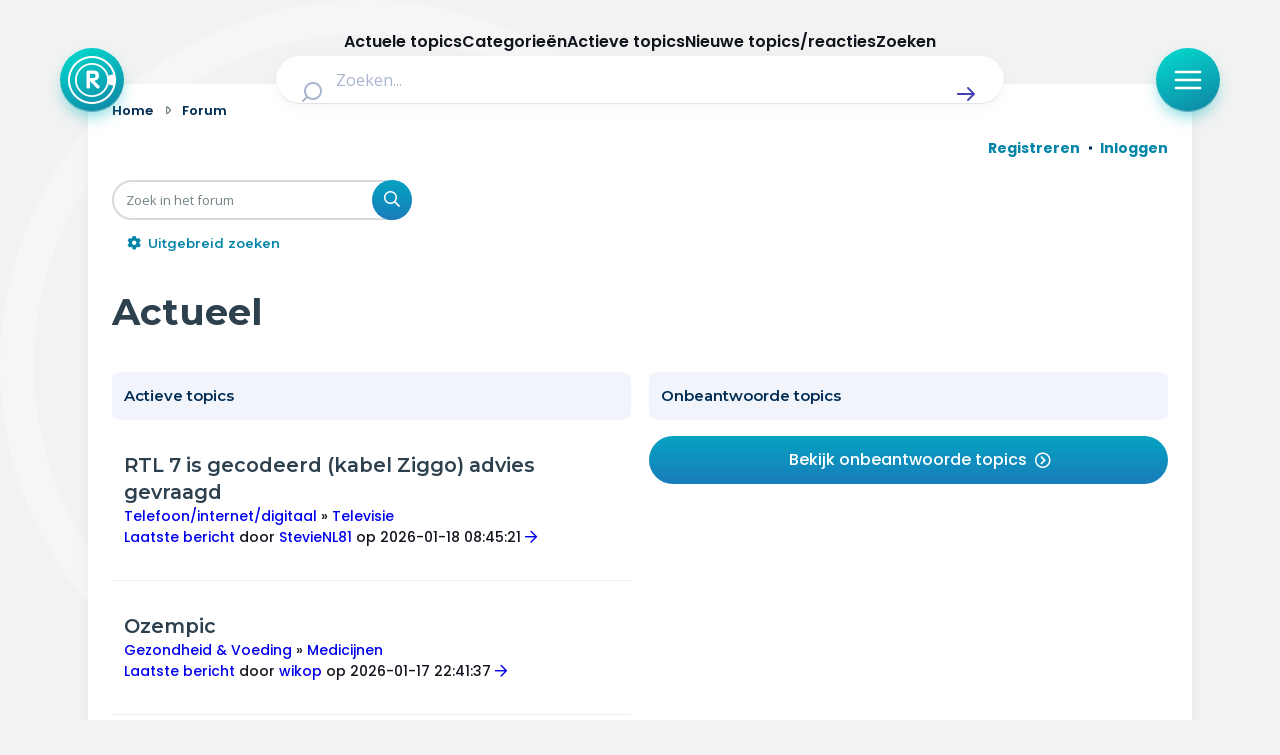

--- FILE ---
content_type: application/javascript
request_url: https://cookies.avrotros.nl/sites/AVROTROS/avrotros.nl/ccm_v1.0.6-4LKnw.js
body_size: 7666
content:
"use strict";function _typeof(a){"@babel/helpers - typeof";return _typeof="function"==typeof Symbol&&"symbol"==typeof Symbol.iterator?function(a){return typeof a}:function(a){return a&&"function"==typeof Symbol&&a.constructor===Symbol&&a!==Symbol.prototype?"symbol":typeof a},_typeof(a)}function _inherits(a,b){if("function"!=typeof b&&null!==b)throw new TypeError("Super expression must either be null or a function");a.prototype=Object.create(b&&b.prototype,{constructor:{value:a,writable:!0,configurable:!0}}),b&&_setPrototypeOf(a,b)}function _createSuper(a){var b=_isNativeReflectConstruct();return function(){var c,d=_getPrototypeOf(a);if(b){var e=_getPrototypeOf(this).constructor;c=Reflect.construct(d,arguments,e)}else c=d.apply(this,arguments);return _possibleConstructorReturn(this,c)}}function _possibleConstructorReturn(a,b){return b&&("object"===_typeof(b)||"function"==typeof b)?b:_assertThisInitialized(a)}function _assertThisInitialized(a){if(void 0===a)throw new ReferenceError("this hasn't been initialised - super() hasn't been called");return a}function _wrapNativeSuper(a){var b="function"==typeof Map?new Map:void 0;return _wrapNativeSuper=function(a){function c(){return _construct(a,arguments,_getPrototypeOf(this).constructor)}if(null===a||!_isNativeFunction(a))return a;if("function"!=typeof a)throw new TypeError("Super expression must either be null or a function");if("undefined"!=typeof b){if(b.has(a))return b.get(a);b.set(a,c)}return c.prototype=Object.create(a.prototype,{constructor:{value:c,enumerable:!1,writable:!0,configurable:!0}}),_setPrototypeOf(c,a)},_wrapNativeSuper(a)}function _construct(){return _construct=_isNativeReflectConstruct()?Reflect.construct:function(b,c,d){var e=[null];e.push.apply(e,c);var a=Function.bind.apply(b,e),f=new a;return d&&_setPrototypeOf(f,d.prototype),f},_construct.apply(null,arguments)}function _isNativeReflectConstruct(){if("undefined"==typeof Reflect||!Reflect.construct)return!1;if(Reflect.construct.sham)return!1;if("function"==typeof Proxy)return!0;try{return Boolean.prototype.valueOf.call(Reflect.construct(Boolean,[],function(){})),!0}catch(a){return!1}}function _isNativeFunction(a){return-1!==Function.toString.call(a).indexOf("[native code]")}function _setPrototypeOf(a,b){return _setPrototypeOf=Object.setPrototypeOf||function(a,b){return a.__proto__=b,a},_setPrototypeOf(a,b)}function _getPrototypeOf(a){return _getPrototypeOf=Object.setPrototypeOf?Object.getPrototypeOf:function(a){return a.__proto__||Object.getPrototypeOf(a)},_getPrototypeOf(a)}function _classCallCheck(a,b){if(!(a instanceof b))throw new TypeError("Cannot call a class as a function")}function _defineProperties(a,b){for(var c,d=0;d<b.length;d++)c=b[d],c.enumerable=c.enumerable||!1,c.configurable=!0,"value"in c&&(c.writable=!0),Object.defineProperty(a,c.key,c)}function _createClass(a,b,c){return b&&_defineProperties(a.prototype,b),c&&_defineProperties(a,c),a}var Bar=function(){function a(){_classCallCheck(this,a)}return _createClass(a,[{key:"init",value:function init(a){if(ccm.cookieMessage.html)ccm.cookieMessage.show(a);else{var b=XMLHttpRequest?new XMLHttpRequest:new ActiveXObject("Microsoft.XMLHTTP");b.open("GET",ccmWrapper.config.assetsBaseUrl+"/sites/"+ccmWrapper.config.organisation+"/"+ccmWrapper.config.site+"/ccm-bar-nl.html?version="+ccmWrapper.version+"-"+ccmWrapper.contentId,!0),b.timeout=ccmWrapper.config.XMLHttpRequestTimeout,b.onreadystatechange=function(){if(CcmLog.debug("XHR ready state changed",b),4==b.readyState)if(200==b.status)ccm.cookieMessage.html=b.responseText,ccm.cookieMessage.show(a);else throw CcmLog.error("Received HTTP status code "+b.status+" on requesting CCM lower bar HTML",b),"exit"},b.onerror=function(a){throw CcmLog.error("Error on requesting CCM lower bar HTML",a),"exit"},b.ontimeout=function(a){throw CcmLog.error("Timeout on requesting CCM lower bar HTML",a),"exit"},b.send()}}},{key:"show",value:function show(a){"false"===JSON.parse("\"false\"")&&document.head.appendChild(ccmWrapper.createStyle(ccmWrapper.config.assetsBaseUrl+"/fonts/npo/npo-font.css?version=1.0.6"));var b=document.createElement("ccm-notification"),c=b.attachShadow({mode:"open"});c.innerHTML=ccm.cookieMessage.html,c.insertBefore(ccmWrapper.createStyle(ccmWrapper.config.assetsBaseUrl+"/sites/"+ccmWrapper.config.organisation+"/"+ccmWrapper.config.site+"/ccm-bar.css?version=1.0.6"),c.firstChild);var d=c.querySelectorAll("#ccm_notification input[type=radio]");d.forEach(function(a){try{if(0===ccm.config.cookieCategories[a.name].displayOption)return;a.value===ccm.categoryCookies[a.name].value&&(a.checked=!0),a.addEventListener("change",ccm.cookieMessage.changeSetting),"true"===a.value&&!1===ccm.config.cookieCategories[a.name].primary&&""!==ccm.categoryCookies[a.name].value?a.closest("li").classList.remove("ccm_hidden_content"):"splitRequestCategoryRequire"in ccmWrapper.config&&ccmWrapper.config.splitRequestCategoryRequire.includes(a.name)&&a.closest("li").classList.remove("ccm_hidden_content")}catch(a){CcmLog.error(a)}});try{void 0!==a&&"skipPreBar"in a&&a.skipPreBar&&ccm.cookieMessage.moreOptions(null,c),ccm.allCategoriesAnswered()||c.querySelector("#ccm_notification #ccm_col_content_footer .ccm_btn--save").classList.add("ccm_btn_disabled");var g=0;Object.keys(ccm.config.cookieCategories).forEach(function(a){ccm.config.cookieCategories[a].displayOption&&ccm.config.cookieCategories[a].request&&g++}),g?(c.querySelector("#ccm_notification #ccm_content_regular_extended .ccm_btn--accept-all").classList.remove("ccm_hidden_content"),c.querySelector("#ccm_notification #ccm_content_regular_extended .ccm_btn--deny-all").classList.remove("ccm_hidden_content"),c.querySelector("#ccm_notification #ccm_content_regular_extended .ccm_btn--more-options").classList.remove("ccm_hidden_content")):c.querySelector("#ccm_notification #ccm_content_regular_extended .ccm_btn--save").classList.remove("ccm_hidden_content"),c.querySelectorAll("#ccm_notification .ccm_toggle_more_information--open").forEach(function(a){a.addEventListener("click",ccm.cookieMessage.moreInformationOpen)}),c.querySelectorAll("#ccm_notification .ccm_toggle_more_information--close").forEach(function(a){a.addEventListener("click",ccm.cookieMessage.moreInformationClose)}),ccm.noneCategoriesAnswered(),c.querySelectorAll("#ccm_notification .ccm_btn--save").forEach(function(a){a.addEventListener("click",ccm.cookieMessage.giveConsent)}),c.querySelectorAll("#ccm_notification .ccm_btn--accept-all").forEach(function(a){a.addEventListener("click",ccm.cookieMessage.acceptCCM)}),c.querySelectorAll("#ccm_notification .ccm_btn--deny-all").forEach(function(a){a.addEventListener("click",ccm.cookieMessage.declineCCM)});var h=c.querySelector("#ccm_notification .ccm_btn--more-options");h&&h.addEventListener("click",ccm.cookieMessage.moreOptions),c.querySelectorAll("#ccm_notification .ccm_btn--less-options").forEach(function(a){a.addEventListener("click",ccm.cookieMessage.lessOptions)}),c.querySelectorAll("a.ccm_settings_link, a.npo_cc_settings_link").forEach(function(a){a.href=ccmWrapper.config.ccmSettingsBaseUrl+"/sites/"+ccmWrapper.config.organisation+"/"+ccmWrapper.config.site+"/settings.html?version="+encodeURIComponent(ccmWrapper.version+"-"+ccmWrapper.contentId)+"&referrer="+encodeURIComponent(window.location.href),a.addEventListener("click",function(a){ccm.dispatchEvent("CCM_show_settings_page",{target:a.target})})});var e=document.createElement("a"),f=document.createTextNode("Naar cookieinstellingen");e.appendChild(f),e.title="Naar cookieinstellingen",e.className="ccm_skip",e.style.position="absolute",e.style.visibility="hidden",e.style.opacity="0",e.style.width="1px",e.style.height="1px",e.href="#ccm_notification",document.body.prepend(e),document.body.appendChild(b),ccm.dispatchEvent("CCM_CookieMessage_done")}catch(a){CcmLog.error(a)}ccm.showSettingsLink()}},{key:"hide",value:function hide(){document.querySelector("ccm-notification").remove(),delete ccm.cookieMessage}},{key:"acceptCCM",value:function acceptCCM(a){ccm.massUpdateOptionalCategories("true"),ccm.dispatchEvent("CCM_consent_accept_all",{target:a.target}),ccm.cookieMessage.giveConsent(a)}},{key:"declineCCM",value:function declineCCM(a){ccm.massUpdateOptionalCategories("false"),ccm.dispatchEvent("CCM_consent_decline_all",{target:a.target}),ccm.cookieMessage.giveConsent(a)}},{key:"changeSetting",value:function changeSetting(a){var b=a.target,c=document.querySelector("ccm-notification").shadowRoot;ccm.dispatchEvent("CCM_provide_consent_preference",{target:b,category:b.name,old_value:ccm.categoryCookies[b.name].value,new_value:b.value}),ccm.categoryCookies[b.name].value=b.value,ccm.categoryCookies[b.name].store(),ccm.allCategoriesAnswered()?-1!==Array.from(c.querySelector("#ccm_notification #ccm_col_content_footer .ccm_btn--save").classList).indexOf("ccm_btn_disabled")&&c.querySelector("#ccm_notification #ccm_col_content_footer .ccm_btn--save").classList.remove("ccm_btn_disabled"):c.querySelector("#ccm_notification #ccm_col_content_footer .ccm_btn--save").classList.add("ccm_btn_disabled"),ccm.noneCategoriesAnswered()||(c.querySelector("#ccm_notification #ccm_col_content_footer .ccm_btn--save").classList.remove("ccm_hidden_content"),c.querySelector("#ccm_notification #ccm_col_content_footer .ccm_btn--accept-all").classList.add("ccm_hidden_content")),ccm.hasAnswered()&&(ccm.consentCookie.value="false",ccm.consentCookie.store(),ccm.dispatchEvent("CCM_consent_revoked_by_consent_preference_change")),b.parentElement.parentElement.querySelector(".ccm_col_content_cookieitem-radiowrap_btns_error").classList.add("ccm_hidden_content")}},{key:"giveConsent",value:function giveConsent(){if(ccm.giveConsent())!0===ccm.config.refreshOnConsentStore?location.reload():ccm.cookieMessage.hide();else{var a=document.querySelector("ccm-notification").shadowRoot.querySelectorAll("#ccm_notification input[type=radio][value=true]");a.forEach(function(a){try{if(0===ccm.config.cookieCategories[a.name].required)return;""===ccm.categoryCookies[a.name].value&&a.parentElement.parentElement.querySelector(".ccm_col_content_cookieitem-radiowrap_btns_error").classList.remove("ccm_hidden_content")}catch(a){CcmLog.error(a)}})}}},{key:"updatePreBar",value:function updatePreBar(){var a=document.querySelector("ccm-notification").shadowRoot;a.querySelector("#ccm_notification #ccm_content_regular_extended .ccm_btn--accept-all").classList.add("ccm_hidden_content"),a.querySelector("#ccm_notification #ccm_content_regular_extended .ccm_btn--deny-all").classList.add("ccm_hidden_content"),a.querySelector("#ccm_notification #ccm_content_regular_extended .ccm_btn--more-options").classList.add("ccm_hidden_content"),a.querySelector("#ccm_notification #ccm_content_regular_extended .ccm_btn--save").classList.add("ccm_hidden_content");var b=0;Object.keys(ccm.config.cookieCategories).forEach(function(a){ccm.config.cookieCategories[a].displayOption&&ccm.config.cookieCategories[a].request&&b++}),b?(a.querySelector("#ccm_notification #ccm_content_regular_extended .ccm_btn--accept-all").classList.remove("ccm_hidden_content"),a.querySelector("#ccm_notification #ccm_content_regular_extended .ccm_btn--deny-all").classList.remove("ccm_hidden_content"),a.querySelector("#ccm_notification #ccm_content_regular_extended .ccm_btn--more-options").classList.remove("ccm_hidden_content")):a.querySelector("#ccm_notification #ccm_content_regular_extended .ccm_btn--save").classList.remove("ccm_hidden_content")}},{key:"moreOptions",value:function moreOptions(){var a=0<arguments.length&&void 0!==arguments[0]?arguments[0]:null,b=1<arguments.length&&void 0!==arguments[1]?arguments[1]:null;b||(b=document.querySelector("ccm-notification").shadowRoot),console.log(b),b.querySelector("#ccm_notification").classList.remove("ccm_notification--mobile_pre_step"),a?ccm.dispatchEvent("CCM_more_options",{target:a.target}):ccm.dispatchEvent("CCM_more_options",{target:window})}},{key:"lessOptions",value:function lessOptions(){var a=0<arguments.length&&void 0!==arguments[0]?arguments[0]:null;ccm.cookieMessage.updatePreBar(),document.querySelector("ccm-notification").shadowRoot.querySelector("#ccm_notification.ccm_notifications--mobile_pre_step_available").classList.add("ccm_notification--mobile_pre_step"),a?ccm.dispatchEvent("CCM_less_options",{target:a.target}):ccm.dispatchEvent("CCM_less_options",{target:window})}},{key:"moreInformationOpen",value:function moreInformationOpen(){var a=0<arguments.length&&void 0!==arguments[0]?arguments[0]:null;document.body.style.overflow="hidden",document.querySelector("ccm-notification").shadowRoot.querySelector("#ccm_notification #ccm_col_more_information").classList.remove("ccm_hidden_content"),a?ccm.dispatchEvent("CCM_show_more_info",{target:a.target}):ccm.dispatchEvent("CCM_show_more_info",{target:window})}},{key:"moreInformationClose",value:function moreInformationClose(){var a=0<arguments.length&&void 0!==arguments[0]?arguments[0]:null;document.querySelector("ccm-notification").shadowRoot.querySelector("#ccm_notification #ccm_col_more_information").classList.add("ccm_hidden_content"),document.body.style.overflow="auto",a?ccm.dispatchEvent("CCM_hide_more_info",{target:a.target}):ccm.dispatchEvent("CCM_hide_more_info",{target:window})}},{key:"hightlightCategory",value:function hightlightCategory(a){document.querySelector("ccm-notification").shadowRoot.querySelector("#ccm_notification input[type=radio][name="+a+"][value=true]").closest("li").classList.remove("ccm_hidden_content"),document.querySelector("ccm-notification").shadowRoot.querySelector("#ccm_notification input[type=radio][name="+a+"][value=true]").closest("li").classList.add("ccm_col_content_cookieitem-highlighted"),document.querySelector("ccm-notification").shadowRoot.querySelector("#ccm_notification").classList.remove("ccm_notification--mobile_pre_step"),ccm.config.cookieCategories[a].request=1}},{key:"splitRequestCategory",value:function splitRequestCategory(a){document.querySelector("ccm-notification").shadowRoot.querySelector("#ccm_notification input[type=radio][name="+a+"][value=true]").closest("li").classList.remove("ccm_hidden_content"),document.querySelector("ccm-notification").shadowRoot.querySelector("#ccm_notification").classList.remove("ccm_notification--mobile_pre_step"),ccm.config.cookieCategories[a].request=1}}]),a}();Array.from||(Array.from=function(){var a=Object.prototype.toString,b=function(b){return"function"==typeof b||"[object Function]"===a.call(b)},c=function(a){var b=+a;return isNaN(b)?0:0!=b&&isFinite(b)?(0<b?1:-1)*Math.floor(Math.abs(b)):b},d=Math.pow(2,53)-1,e=function(a){var b=c(a);return Math.min(Math.max(b,0),d)};return function(a){var c=this,d=Object(a);if(null==a)throw new TypeError("Array.from requires an array-like object - not null or undefined");var f,g=1<arguments.length?arguments[1]:void 0;if("undefined"!=typeof g){if(!b(g))throw new TypeError("Array.from: when provided, the second argument must be a function");2<arguments.length&&(f=arguments[2])}for(var h,i=e(d.length),j=b(c)?Object(new c(i)):Array(i),l=0;l<i;)h=d[l],j[l]=g?"undefined"==typeof f?g(h,l):g.call(f,h,l):h,l+=1;return j.length=i,j}}());var CcmLog=function(){function a(){_classCallCheck(this,a)}return _createClass(a,null,[{key:"log",value:function log(a){var b=!0;if("undefined"!=typeof ccmWrapper.config.log.log&&(b=ccmWrapper.config.log.log),b)try{for(var c=arguments.length,d=Array(1<c?c-1:0),e=1;e<c;e++)d[e-1]=arguments[e];if(0<d.length){var f;(f=console).log.apply(f,[a].concat(d))}else console.log(a)}catch(a){}}},{key:"info",value:function info(b){var c=!0;if("undefined"!=typeof ccmWrapper.config.log.info&&(c=ccmWrapper.config.log.info),c){for(var d=arguments.length,f=Array(1<d?d-1:0),g=1;g<d;g++)f[g-1]=arguments[g];try{if(0<f.length){var h;(h=console).info.apply(h,[b].concat(f))}else console.info(b)}catch(c){a.error(c),a.log.apply(a,[b].concat(f))}}}},{key:"debug",value:function debug(b){var c=!0;if("undefined"!=typeof ccmWrapper.config.log.debug&&(c=ccmWrapper.config.log.debug),c){for(var d=arguments.length,f=Array(1<d?d-1:0),g=1;g<d;g++)f[g-1]=arguments[g];try{if(0<f.length){var h;(h=console).debug.apply(h,[b].concat(f))}else console.debug(b)}catch(c){a.error(c),a.log.apply(a,[b].concat(f))}}}},{key:"warning",value:function warning(b){var c=!0;if("undefined"!=typeof ccmWrapper.config.log.warning&&(c=ccmWrapper.config.log.warning),c){for(var d=arguments.length,f=Array(1<d?d-1:0),g=1;g<d;g++)f[g-1]=arguments[g];try{if(0<f.length){var h;(h=console).warn.apply(h,[b].concat(f))}else console.warn(b)}catch(c){a.error(c),a.log.apply(a,[b].concat(f))}}}},{key:"error",value:function error(b){var c=!0;if("undefined"!=typeof ccmWrapper.config.log.error&&(c=ccmWrapper.config.log.error),c){for(var d=arguments.length,f=Array(1<d?d-1:0),g=1;g<d;g++)f[g-1]=arguments[g];try{if(0<f.length){var h;(h=console).error.apply(h,[b].concat(f))}else console.error(b)}catch(c){a.error(c),a.log.apply(a,[b].concat(f))}}}}]),a}(),CcmNPOATAnalytics=function(){function a(){_classCallCheck(this,a)}return _createClass(a,[{key:"init",value:function init(a){if("undefined"!=typeof ATInternet)try{ccm.analytics.level2=ATInternet.Tracker.instances[0].getContext("page").level2,ccm.analytics.tag=new ATInternet.Tracker.Tag,window.addEventListener("CCM_cid_consent_revoked",function(){ccm.analytics.send(!1,"[cid gewijzigde toestemming ingetrokken]")},!1),window.addEventListener("CCM_show_cookie_message",function(){ccm.analytics.send(!1,"[geen toestemming toon cookie bericht]")},!1),window.addEventListener("CCM_show_settings_page",function(a){ccm.analytics.send(a.detail.target,"[pagina met instellingen weergeven")},!1),window.addEventListener("CCM_reopen_cookie_message",function(a){ccm.analytics.send(a.detail.target,"[open cookie bericht opnieuw ]")},!1),window.addEventListener("CCM_reopen_cookie_message_with_highlighting",function(a){a.detail.categories.forEach(function(b){ccm.analytics.send(a.detail.target,"[open cookie bericht opnieuw met markering]","["+b+"]")})},!1),window.addEventListener("CCM_reconsent_stored",function(){Object.entries(ccm.categoryCookies).forEach(function(a){var b=a[0];a=a[1];var c;c="true"==a.value?"geaccepteerd ":"geweigerd",ccm.analytics.send(!1,"[reconsent opgeslagen]","["+b+"]","["+c+"]","[placeholderchange]")})},!1),window.addEventListener("CCM_consent_stored",function(){Object.entries(ccm.categoryCookies).forEach(function(a){var b=a[0];a=a[1];var c;c="true"==a.value?"geaccepteerd":"geweigerd",ccm.analytics.send(!1,"[consent opgeslagen]","["+b+"]","["+c+"]","[change]","[individuele configuratie]")})},!1),window.addEventListener("CCM_show_more_info",function(a){ccm.analytics.send(a.detail.target,"[toon meer info]")},!1),window.addEventListener("CCM_hide_more_info",function(a){ccm.analytics.send(a.detail.target,"[verberg meer info]")},!1),window.addEventListener("CCM_consent_accept_all",function(){ccm.analytics.send(!1,"[consent accepteer allemaal]","","","","[accepteer alles]")},!1),window.addEventListener("CCM_consent_decline_all",function(){ccm.analytics.send(!1,"[consent afwijzen allemaal]")},!1),window.addEventListener("CCM_consent_dismiss",function(){ccm.analytics.send(!1,"[cookie melding gesloten]")},!1),window.addEventListener("CCM_auto_consent",function(){ccm.analytics.send(!1,"[consent automatisch]")},!1),window.addEventListener("CCM_provide_consent_preference",function(a){var b;b="true"==a.detail.new_value?"geaccepteerd":"geweigerd",ccm.analytics.send(a.detail.target,"[consent voorkeur opgeven]","["+a.detail.category+"]","["+b+"]")},!1),window.addEventListener("CCM_consent_revoked_by_consent_preference_change",function(a){ccm.analytics.send(a.detail.target,"[toestemming ingetrokken door toestemming voorkeurwijziging]")},!1),window.addEventListener("CCM_prebar_preferences",function(a){ccm.analytics.send(a.detail.target,"[prebar geeft voorkeuren]")},!1),window.addEventListener("CCM_back_to_prebar",function(a){ccm.analytics.send(a.detail.target,"[terug naar prebar]")},!1)}catch(a){CcmLog.error(a)}else{var b=50;ccm.analytics.ATAnalyticsReadyAttempt||(ccm.analytics.ATAnalyticsReadyAttempt=0),++ccm.analytics.ATAnalyticsReadyAttempt,4<ccm.analytics.ATAnalyticsReadyAttempt&&(b=200),20>ccm.analytics.ATAnalyticsReadyAttempt?(CcmLog.info("AT Analytics is not loaded yet. This was attempt: "+ccm.analytics.ATAnalyticsReadyAttempt+". Setting timeout for the next attempt to: "+b+"ms"),setTimeout(ccm.analytics.init,b,a)):CcmLog.error("AT Analytics was not done loading after "+ccm.analytics.ATAnalyticsReadyAttempt+" attempts. Stop waiting for Analytics.")}}},{key:"send",value:function send(){var a=!!(0<arguments.length&&void 0!==arguments[0])&&arguments[0],b=1<arguments.length&&void 0!==arguments[1]?arguments[1]:"",c=2<arguments.length&&void 0!==arguments[2]?arguments[2]:"",d=3<arguments.length&&void 0!==arguments[3]?arguments[3]:"",e=4<arguments.length&&void 0!==arguments[4]?arguments[4]:"",f=5<arguments.length&&void 0!==arguments[5]?arguments[5]:"";try{a||(a=this),ccm.analytics.tag.publisher.send({elem:a,click:{campaignId:encodeURIComponent("[ccm]"),creation:encodeURIComponent(b),variant:encodeURIComponent(c),format:encodeURIComponent(d),generalPlacement:encodeURIComponent("["+ccm.analytics.level2+"]"),detailedPlacement:encodeURIComponent("[CCM "+ccmWrapper.version+"]"),advertiserId:encodeURIComponent(e),url:encodeURIComponent(f)}})}catch(a){CcmLog.error(a)}}}]),a}(),ccmNotification=function(a){function b(){return _classCallCheck(this,b),c.call(this)}_inherits(b,a);var c=_createSuper(b);return b}(_wrapNativeSuper(HTMLElement));customElements.define("ccm-notification",ccmNotification);var CcmCookie=function(){function a(b){_classCallCheck(this,a),this.isSet=!1,this.name=b,this.value=null,this.domain=ccmWrapper.config.cookieDomain,this.path=ccmWrapper.config.cookiePath,this.sameSite="lax",this.expires=new Date,this.expires.setTime(this.expires.getTime()+31536000000),this.read()}return _createClass(a,[{key:"read",value:function read(){var a=document.cookie.match("(^|;) ?"+this.name+"=([^;]*)(;|$)");a&&(this.value=a[2],this.isSet=!0,CcmLog.debug("Loaded cookie: "+this.name,this,document.cookie))}},{key:"store",value:function store(){var a=[this.name+"="+this.value,"expires="+this.expires.toUTCString(),"sameSite="+this.sameSite];this.domain&&a.push("domain="+this.domain),this.path&&a.push("path="+this.path),document.cookie=a.join(";"),this.isSet?CcmLog.debug("Stored cookie: "+this.name,this,document.cookie):CcmLog.debug("Created cookie: "+this.name,this,document.cookie),this.isSet=!0}},{key:"delete",value:function _delete(){this.isSet&&(this.value=null,this.expires=new Date(0),this.store(),this.isSet=!1,CcmLog.debug("Deleted cookie: "+this.name,document.cookie))}},{key:"setExpireTime",value:function setExpireTime(a){this.expires=new Date,this.expires.setTime(this.expires.getTime()+3600000*a)}}]),a}();Object.entries||(Object.entries=function(a){for(var b=Object.keys(a),c=b.length,d=Array(c);c--;)d[c]=[b[c],a[b[c]]];return d}),"function"!=typeof Object.assign&&Object.defineProperty(Object,"assign",{value:function(a){'use strict';if(null==a)throw new TypeError("Cannot convert undefined or null to object");for(var b,c=Object(a),d=1;d<arguments.length;d++)if(b=arguments[d],null!=b)for(var e in b)Object.prototype.hasOwnProperty.call(b,e)&&(c[e]=b[e]);return c},writable:!0,configurable:!0}),window.NodeList&&!NodeList.prototype.forEach&&(NodeList.prototype.forEach=function(a,b){b=b||window;for(var c=0;c<this.length;c++)a.call(b,this[c],c,this)});var ccm,CcmCore=function(){function a(){_classCallCheck(this,a),this.config={log:{log:!1,info:!1,debug:!1,warning:!1,error:!1},organisation:"AVROTROS",site:"avrotros.nl",cookieDomain:"avrotros.nl",cookiePath:"/",cookieCategories:"{\"necessary\":{\"name\":\"Functioneel\",\"defaultConsent\":\"true\",\"required\":1,\"requireConsent\":0,\"displayOption\":0,\"request\":1,\"primary\":true,\"activateClass\":\"npo_cc_necessary\",\"inlineClass\":\"npo_cc_inline_necessary\",\"placeholderClass\":\"npo_cc_placeholder_necessary\"},\"analytics\":{\"name\":\"Analytics\",\"defaultConsent\":\"true\",\"required\":1,\"requireConsent\":0,\"displayOption\":0,\"request\":1,\"primary\":true,\"activateClass\":\"npo_cc_analytics\",\"inlineClass\":\"npo_cc_inline_analytics\",\"placeholderClass\":\"npo_cc_placeholder_analytics\"},\"social\":{\"name\":\"Sociale media\",\"defaultConsent\":null,\"required\":1,\"requireConsent\":0,\"displayOption\":1,\"request\":1,\"primary\":true,\"activateClass\":\"npo_cc_social\",\"inlineClass\":\"npo_cc_inline_social\",\"placeholderClass\":\"npo_cc_placeholder_social\"},\"miscellaneous\":{\"name\":\"Overig\",\"defaultConsent\":null,\"required\":1,\"requireConsent\":0,\"displayOption\":1,\"request\":1,\"primary\":true,\"activateClass\":\"npo_cc_miscellaneous\",\"inlineClass\":\"npo_cc_inline_miscellaneous\",\"placeholderClass\":\"npo_cc_placeholder_miscellaneous\"}}",cookieMessageType:"npo_bar_3",analyticsType:"CcmNPOATAnalytics",ccmConsentCookieName:"cookie_consent_date",ccmCookieIdCookieName:"CCM_ID",refreshOnConsentStore:!0,executed:!1,state:"loaded"},this.config.cookieCategories=JSON.parse(this.config.cookieCategories),this.categoryCookies=[],this.dispatchEvent("CCM_loaded")}return _createClass(a,[{key:"preprocess",value:function preprocess(){ccm.config.state="ready",ccm.dispatchEvent("CCM_ready")}},{key:"init",value:function init(a){if(ccm.config.executed)return!1;if(ccm.config.executed=!0,CcmLog.info("Running init()"),a&&(CcmLog.debug("Init contains an overruling config",a),ccm.config=Object.assign(ccm.config,a),CcmLog.debug("New CCM config",ccm.config)),ccm.config.analyticsType&&(CcmLog.info("Loading analytics: "+ccm.config.analyticsType),ccm.loadAnalytics()),ccm.consentCookie=new CcmCookie("Cookie_Consent"),ccm.consentCookie.expires=new Date,ccm.consentCookie.expires.setTime(ccm.consentCookie.expires.getTime()+15552000000),ccm.consentCookie.isSet||(ccm.consentCookie.value="false",ccm.consentCookie.store()),ccm.idCookie=new CcmCookie(ccm.config.ccmCookieIdCookieName),ccm.idCookie.expires=new Date,ccm.idCookie.expires.setTime(ccm.idCookie.expires.getTime()+315360000000),ccm.idCookie.isSet?(CcmLog.info("Checking the cookie ID."),ccm.idCookie.value!==ccmWrapper.cookieId&&(CcmLog.debug("Detected that a new cookie ID.",ccm.idCookie.value,ccmWrapper.cookieId),ccm.hasAnswered()&&(CcmLog.info("Cookie ID has changed, revoking consent."),ccm.dispatchEvent("CCM_cid_consent_revoked"),ccm.consentCookie.value="false",ccm.consentCookie.store()),ccm.idCookie.value=ccmWrapper.cookieId,ccm.idCookie.store())):(ccm.idCookie.value=ccmWrapper.cookieId,ccm.idCookie.store(),ccm.hasAnswered()&&(CcmLog.info("Cookie ID was lost, revoking consent."),ccm.consentCookie.value="false",ccm.consentCookie.store())),Object.keys(ccm.config.cookieCategories).forEach(function(a){ccm.categoryCookies[a]=new CcmCookie("Cookie_Category_"+a.charAt(0).toUpperCase()+a.slice(1)),ccm.categoryCookies[a].expires=new Date,ccm.categoryCookies[a].expires.setTime(ccm.categoryCookies[a].expires.getTime()+315360000000),!ccm.config.cookieCategories[a].primary&&"splitRequestCategoryRequire"in ccmWrapper.config&&ccmWrapper.config.splitRequestCategoryRequire.includes(a)&&(ccm.config.cookieCategories[a].primary=!0,ccm.config.cookieCategories[a].required=!0,ccm.config.cookieCategories[a].request=!0),ccm.categoryCookies[a].isSet?("true"!==ccm.categoryCookies[a].value&&"false"!==ccm.categoryCookies[a].value&&""!==ccm.categoryCookies[a].value&&(CcmLog.warning("Not accepted value found in "+a+" cookie value. Resetting its value!",ccm.categoryCookies[a]),ccm.categoryCookies[a].value=null==ccm.config.cookieCategories[a].defaultConsent?"":ccm.config.cookieCategories[a].defaultConsent,ccm.categoryCookies[a].store()),ccm.hasAnswered()&&ccm.config.cookieCategories[a].required&&""==ccm.categoryCookies[a].value&&(CcmLog.info(a+" is a required cookie category but has no value, revoking the users consent."),ccm.consentCookie.value="false",ccm.consentCookie.store())):(ccm.categoryCookies[a].value=null==ccm.config.cookieCategories[a].defaultConsent?"":ccm.config.cookieCategories[a].defaultConsent,ccm.categoryCookies[a].store(),ccm.hasAnswered()&&ccm.config.cookieCategories[a].required&&(CcmLog.info(a+" is a required cookie category but has no value, revoking the users consent."),ccm.consentCookie.value="false",ccm.consentCookie.store()))}),window.location.hash)switch(CcmLog.info("Possible debug URL detected"),window.location.hash.substring(1)){case"ccm-reset":CcmLog.debug("Resetting cookies"),ccm.reset(),window.location.href.substr(0,window.location.href.indexOf("#"));break;case"ccm-accept-all":CcmLog.debug("Accepting all"),ccm.massUpdateOptionalCategories("true"),ccm.giveConsent();break;case"ccm-decline-all":CcmLog.debug("Declining all"),ccm.massUpdateOptionalCategories("false"),ccm.giveConsent();}if(ccm.debugCookie=new CcmCookie("CCM_DEBUG"),ccm.debugCookie.isSet)switch(CcmLog.info("Debug cookie detected"),ccm.debugCookie.value){case"ccm-reset":CcmLog.debug("Resetting cookies"),ccm.reset(),ccm.debugCookie["delete"]();break;case"ccm-accept-all":CcmLog.debug("Accepting all"),ccm.massUpdateOptionalCategories("true"),ccm.giveConsent();break;case"ccm-decline-all":CcmLog.debug("Declining all"),ccm.massUpdateOptionalCategories("false"),ccm.giveConsent();}("false"===ccm.consentCookie.value||""===ccm.consentCookie.value)&&(setTimeout(ccm.showCookieMessage,2000),ccm.dispatchEvent("CCM_show_cookie_message")),ccm.evaluateDom(),window.addEventListener("CCM_page_updated",ccm.activateLinks),ccm.config.state="done",ccm.dispatchEvent("CCM_done")}},{key:"evaluateDom",value:function evaluateDom(){CcmLog.info("Evaluating DOM contents"),ccm.activateLinks(),Object.entries(ccm.categoryCookies).forEach(function(a){var b=a[0];a=a[1],ccm.config.cookieCategories[b].requireConsent&&!ccm.hasAnswered()||"false"===a.value||""===a.value||(ccm.removePlaceholders(ccm.config.cookieCategories[b].placeholderClass),ccm.runScripts(ccm.config.cookieCategories[b].activateClass),ccm.runScripts(ccm.config.cookieCategories[b].inlineClass),ccm.runIframes(ccm.config.cookieCategories[b].activateClass),ccm.runImg(ccm.config.cookieCategories[b].activateClass),ccm.runEmbed(ccm.config.cookieCategories[b].activateClass),ccm.runObject(ccm.config.cookieCategories[b].activateClass))})}},{key:"activateLinks",value:function activateLinks(){ccm.showSettingsLink(),ccm.showCookieMessageLink(),ccm.showCookieInformationLink(),ccm.showHightlightedCategoryLink(),ccm.showSplitRequestCategoryLink()}},{key:"reset",value:function reset(){ccmWrapper.WrapperCacheCookie instanceof CcmCookie&&ccmWrapper.WrapperCacheCookie["delete"](),ccm.consentCookie instanceof CcmCookie||(ccm.consentCookie=new CcmCookie("Cookie_Consent")),ccm.consentCookie.isSet&&ccm.consentCookie["delete"](),ccm.idCookie instanceof CcmCookie||(ccm.idCookie=new CcmCookie(ccm.config.ccmCookieIdCookieName)),ccm.idCookie.isSet&&ccm.idCookie["delete"](),Object.keys(ccm.config.cookieCategories).forEach(function(a){ccm.categoryCookies[a]instanceof CcmCookie||(ccm.categoryCookies[a]=new CcmCookie("Cookie_Category_"+a.charAt(0).toUpperCase()+a.slice(1))),ccm.categoryCookies[a].isSet&&ccm.categoryCookies[a]["delete"]()})}},{key:"getCategoryConsent",value:function getCategoryConsent(a){return"object"==_typeof(ccm.categoryCookies[a])?ccm.config.cookieCategories[a].requireConsent&&!ccm.hasAnswered()?null:"true"===ccm.categoryCookies[a].value:void 0}},{key:"hasAnswered",value:function hasAnswered(){return"false"!=ccm.consentCookie.value&&""!=ccm.consentCookie.value}},{key:"getPermissions",value:function getPermissions(){var a={};return Object.entries(ccm.categoryCookies).forEach(function(b){var c=b[0];b=b[1],ccm.config.cookieCategories[c].requireConsent&&!ccm.hasAnswered()?a[c]=null:"true"===b.value?a[c]=!0:"false"===b.value?a[c]=!1:""===b.value&&(a[c]=null)}),a}},{key:"get_permissions",value:function get_permissions(){var a=[];return Object.entries(ccm.categoryCookies).forEach(function(b){var c=b[0];b=b[1],ccm.config.cookieCategories[c].requireConsent&&!ccm.hasAnswered()||"true"===b.value&&a.push(c)}),a}},{key:"has_banner",value:function has_banner(){return!!ccm.cookieMessage}},{key:"on_consent",value:function on_consent(a,b){ccm.getCategoryConsent(a)&&(ccm.is_function(b)?b():(b=function func(){},b()))}},{key:"on_no_consent",value:function on_no_consent(a,b){ccm.getCategoryConsent(a)||(ccm.is_function(b)?b():(b=function func(){},b()))}},{key:"isDone",value:function isDone(){return"done"===ccm.config.state}},{key:"is_function",value:function is_function(a){return a&&"[object Function]"=={}.toString.call(a)}},{key:"loadAnalytics",value:function loadAnalytics(a){if(ccm.analytics)return CcmLog.debug("Cant load analytics. Analytic class is already loaded."),!1;switch(ccm.config.analyticsType){case"CcmNPOATAnalytics":ccm.analytics=new CcmNPOATAnalytics,ccm.analytics.init(a);break;default:}}},{key:"showCookieMessage",value:function showCookieMessage(a){return ccm.cookieMessage?(CcmLog.debug("Cant show Cookie Message. Cookie Message is already loaded."),!1):void(ccm.cookieMessage=new Bar,ccm.cookieMessage.init(a))}},{key:"showSettingsLink",value:function showSettingsLink(){var a=document.querySelectorAll("a.ccm_settings_link, a.npo_cc_settings_link");a.forEach(function(a){a.href=ccmWrapper.config.ccmSettingsBaseUrl+"/sites/"+ccmWrapper.config.organisation+"/"+ccmWrapper.config.site+"/settings.html?version="+encodeURIComponent(ccmWrapper.version+"-"+ccmWrapper.contentId)+"&referrer="+encodeURIComponent(window.location.href),a.addEventListener("click",function(a){ccm.dispatchEvent("CCM_show_settings_page",{target:a.target})})})}},{key:"showCookieMessageLink",value:function showCookieMessageLink(){var a=document.querySelectorAll("a.ccm_message_link");a.forEach(function(a){a.href="#",a.addEventListener("click",function(a){return a.preventDefault(),ccm.showCookieMessage(),ccm.dispatchEvent("CCM_reopen_cookie_message",{target:a.target}),!1})})}},{key:"showCookieInformationLink",value:function showCookieInformationLink(){var a=document.querySelectorAll("a.ccm_information_link");a.forEach(function(a){a.href="#",a.addEventListener("click",function(a){return a.preventDefault(),ccm.cookieMessage?ccm.cookieMessage.moreInformationOpen(a):(window.addEventListener("CCM_CookieMessage_done",function(){ccm.cookieMessage.moreInformationOpen(a)},!1),ccm.showCookieMessage()),ccm.dispatchEvent("CCM_reopen_cookie_message_with_information_page",{target:a.target}),!1})})}},{key:"showHightlightedCategoryLink",value:function showHightlightedCategoryLink(){var a=document.querySelectorAll("a.ccm_message_highlight_link");a.forEach(function(a){a.href="#",a.addEventListener("click",function(a){return a.preventDefault(),ccm.cookieMessage?a.target.dataset.ccmCategories.split(",").forEach(function(b){"object"==_typeof(ccm.categoryCookies[b])?ccm.cookieMessage.hightlightCategory(b):CcmLog.warning("Category "+b+" does not exist!",a.target)}):(window.addEventListener("CCM_CookieMessage_done",function(){a.target.dataset.ccmCategories.split(",").forEach(function(b){"object"==_typeof(ccm.categoryCookies[b])?ccm.cookieMessage.hightlightCategory(b):CcmLog.warning("Category "+b+" does not exist!",a.target)})},!1),ccm.showCookieMessage({skipPreBar:!0})),ccm.dispatchEvent("CCM_reopen_cookie_message_with_highlighting",{target:a.target,categories:a.target.dataset.ccmCategories.split(",")}),!1})})}},{key:"showSplitRequestCategoryLink",value:function showSplitRequestCategoryLink(){var a=document.querySelectorAll("a.ccm_message_split_request_link");a.forEach(function(a){a.href="#",a.addEventListener("click",function(a){return a.preventDefault(),ccm.cookieMessage?a.target.dataset.ccmCategories.split(",").forEach(function(b){"object"==_typeof(ccm.categoryCookies[b])?ccm.cookieMessage.splitRequestCategory(b):CcmLog.warning("Category "+b+" does not exist!",a.target)}):(window.addEventListener("CCM_CookieMessage_done",function(){a.target.dataset.ccmCategories.split(",").forEach(function(b){"object"==_typeof(ccm.categoryCookies[b])?ccm.cookieMessage.splitRequestCategory(b):CcmLog.warning("Category "+b+" does not exist!",a.target)})},!1),ccm.showCookieMessage({skipPreBar:!0})),ccm.dispatchEvent("CCM_reopen_cookie_message_with_split_request",{target:a.target,categories:a.target.dataset.ccmCategories.split(",")}),!1})})}},{key:"removePlaceholders",value:function removePlaceholders(a){var b=document.querySelectorAll("."+a);b.forEach(function(a){a.parentNode.removeChild(a)})}},{key:"runScripts",value:function runScripts(a){var b=document.querySelectorAll("script[type=\"text/plain\"]."+a);b.forEach(function(a){var b=document.createElement("script");b.type="text/javascript",a.getAttribute("data-src")&&(b.src=a.getAttribute("data-src")),b.text=a.textContent,document.head.appendChild(b),a.parentNode.removeChild(a)})}},{key:"runIframes",value:function runIframes(a){var b=document.querySelectorAll("iframe."+a);b.forEach(function(a){a.src=a.getAttribute("data-src")})}},{key:"runImg",value:function runImg(a){var b=document.querySelectorAll("img."+a);b.forEach(function(a){a.src=a.getAttribute("data-src")})}},{key:"runEmbed",value:function runEmbed(a){var b=document.querySelectorAll("embed."+a);b.forEach(function(a){a.src=a.getAttribute("data-src")})}},{key:"runObject",value:function runObject(a){var b=document.querySelectorAll("object."+a);b.forEach(function(a){a.data=a.getAttribute("data-src")})}},{key:"noneCategoriesAnswered",value:function noneCategoriesAnswered(){var a=!0;try{return Object.entries(ccm.categoryCookies).forEach(function(b){var c=b[0];if(b=b[1],null===ccm.config.cookieCategories[c].defaultConsent&&""!==b.value)throw a=!1,"BreakException"}),a}catch(b){if("BreakException"===b)return a;CcmLog.error(b)}}},{key:"allCategoriesAnswered",value:function allCategoriesAnswered(){var a=!0;try{return Object.entries(ccm.categoryCookies).forEach(function(b){var c=b[0];if(b=b[1],ccm.config.cookieCategories[c].required&&""===b.value)throw a=!1,"BreakException"}),a}catch(b){if("BreakException"===b)return a;CcmLog.error(b)}}},{key:"massUpdateOptionalCategories",value:function massUpdateOptionalCategories(a){return Object.entries(ccm.config.cookieCategories).forEach(function(b){if(null==b[1].defaultConsent){var c=b[0];ccm.categoryCookies[c].value=a,ccm.categoryCookies[c].store()}}),!0}},{key:"giveConsent",value:function giveConsent(){if(ccm.allCategoriesAnswered()){var a=new Date;return ccm.hasAnswered()?ccm.dispatchEvent("CCM_reconsent_stored"):ccm.dispatchEvent("CCM_consent_stored"),CcmLog.debug(a),ccm.consentCookie.value=a.toString(),CcmLog.debug(a),ccm.consentCookie.store(),!0}return!1}},{key:"dispatchEvent",value:function dispatchEvent(a){var b=1<arguments.length&&void 0!==arguments[1]?arguments[1]:null;try{var c;"function"==typeof window.CustomEvent?b?c=new CustomEvent(a,{detail:b}):c=new Event(a):b?(c=document.createEvent("CustomEvent"),c.initCustomEvent(a,!1,!0,b)):(c=document.createEvent("HTMLEvents"),c.initEvent(a,!1,!0)),window.dispatchEvent(c)}catch(a){CcmLog.error(a)}}}]),a}();ccm=new CcmCore,CcmLog.debug("CCM config",ccm.config),ccm.preprocess();